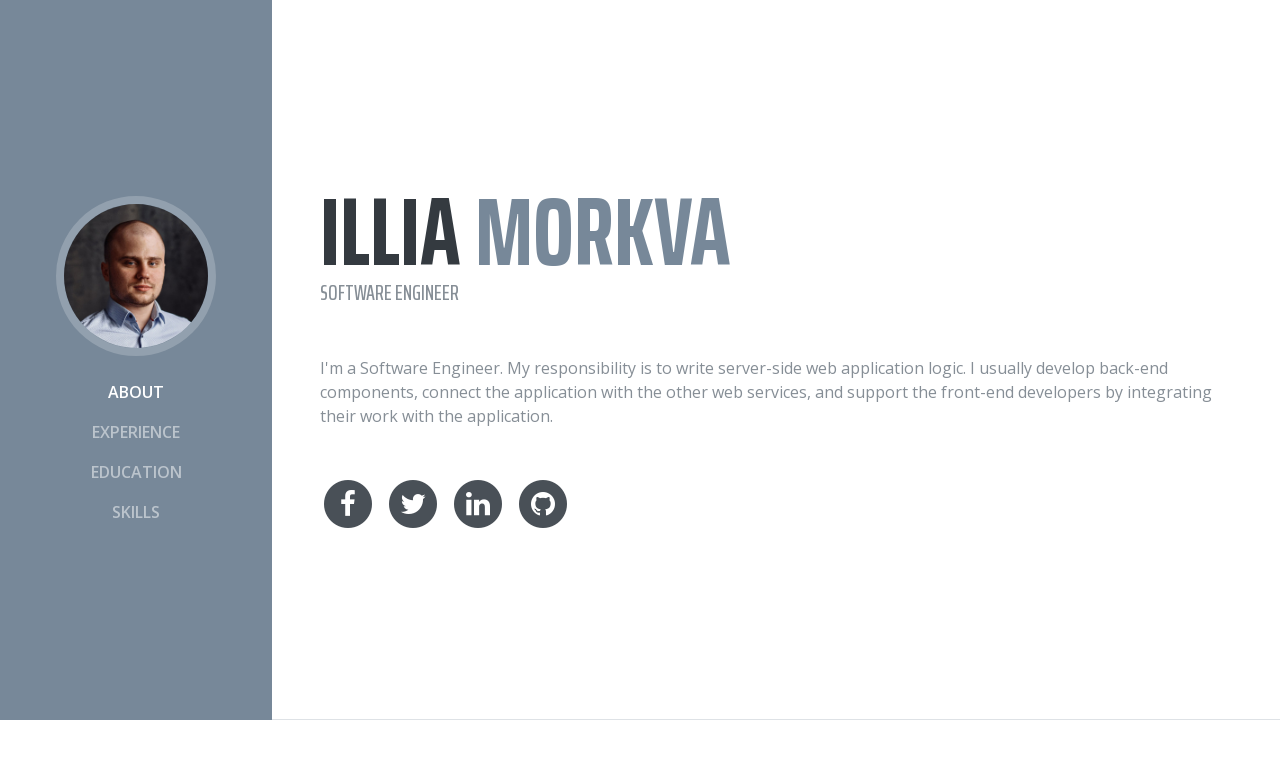

--- FILE ---
content_type: text/html; charset=UTF-8
request_url: https://morkva.name/
body_size: 1929
content:
<!DOCTYPE html>
<html lang="en">

<head>
    <!-- Global site tag (gtag.js) - Google Analytics -->
    <script async src="https://www.googletagmanager.com/gtag/js?id=G-T2ZKH2CGM4"></script>
    <script>
        window.dataLayer = window.dataLayer || [];

        function gtag() {
            dataLayer.push(arguments);
        }

        gtag('js', new Date());

        gtag('config', 'G-T2ZKH2CGM4');
    </script>

    <meta charset="utf-8">
    <meta name="viewport" content="width=device-width, initial-scale=1, shrink-to-fit=no">
    <meta name="description" content="Illia Morkva - Software Engineer">
    <meta name="author" content="">

    <title>Illia Morkva - Software Engineer</title>

    <!-- Bootstrap core CSS -->
    <link href="vendor/bootstrap/css/bootstrap.min.css" rel="stylesheet">

    <!-- Custom fonts for this template -->
    <link href="https://fonts.googleapis.com/css?family=Saira+Extra+Condensed:100,200,300,400,500,600,700,800,900"
          rel="stylesheet">
    <link href="https://fonts.googleapis.com/css?family=Open+Sans:300,300i,400,400i,600,600i,700,700i,800,800i"
          rel="stylesheet">
    <link href="vendor/font-awesome/css/font-awesome.min.css" rel="stylesheet">
    <link href="vendor/devicons/css/devicons.min.css" rel="stylesheet">
    <link href="vendor/simple-line-icons/css/simple-line-icons.css" rel="stylesheet">

    <!-- Custom styles for this template -->
    <link href="css/resume.min.css" rel="stylesheet">

</head>

<body id="page-top">

<nav class="navbar navbar-expand-lg navbar-dark bg-primary fixed-top" id="sideNav">
    <a class="navbar-brand js-scroll-trigger" href="#page-top">
        <span class="d-block d-lg-none">Illia Morkva</span>
        <span class="d-none d-lg-block">
          <img class="img-fluid img-profile rounded-circle mx-auto mb-2" src="img/profile.jpg" alt="">
        </span>
    </a>
    <button class="navbar-toggler" type="button" data-toggle="collapse" data-target="#navbarSupportedContent"
            aria-controls="navbarSupportedContent" aria-expanded="false" aria-label="Toggle navigation">
        <span class="navbar-toggler-icon"></span>
    </button>
    <div class="collapse navbar-collapse" id="navbarSupportedContent">
        <ul class="navbar-nav">
            <li class="nav-item">
                <a class="nav-link js-scroll-trigger" href="#about">About</a>
            </li>
            <li class="nav-item">
                <a class="nav-link js-scroll-trigger" href="#experience">Experience</a>
            </li>
            <li class="nav-item">
                <a class="nav-link js-scroll-trigger" href="#education">Education</a>
            </li>
            <li class="nav-item">
                <a class="nav-link js-scroll-trigger" href="#skills">Skills</a>
            </li>
        </ul>
    </div>
</nav>

<div class="container-fluid p-0">

    <section class="resume-section p-3 p-lg-5 d-flex d-column" id="about">
        <div class="my-auto">
            <h1 class="mb-0">Illia
                <span class="text-primary">Morkva</span>
            </h1>
            <div class="subheading mb-5">Software Engineer
            </div>
            <p class="mb-5">I'm a Software Engineer. My responsibility is to write server-side web application
                logic. I usually develop back-end components, connect the application with the other web services, and
                support the front-end developers by integrating their work with the application.</p>
            <ul class="list-inline list-social-icons mb-0">
                <li class="list-inline-item">
                    <a href="https://www.facebook.com/illiamorkva" target="_blank">
                <span class="fa-stack fa-lg">
                  <i class="fa fa-circle fa-stack-2x"></i>
                  <i class="fa fa-facebook fa-stack-1x fa-inverse"></i>
                </span>
                    </a>
                </li>
                <li class="list-inline-item">
                    <a href="https://twitter.com/illiamorkva" target="_blank">
                <span class="fa-stack fa-lg">
                  <i class="fa fa-circle fa-stack-2x"></i>
                  <i class="fa fa-twitter fa-stack-1x fa-inverse"></i>
                </span>
                    </a>
                </li>
                <li class="list-inline-item">
                    <a href="https://www.linkedin.com/in/illia-morkva/" target="_blank">
                <span class="fa-stack fa-lg">
                  <i class="fa fa-circle fa-stack-2x"></i>
                  <i class="fa fa-linkedin fa-stack-1x fa-inverse"></i>
                </span>
                    </a>
                </li>
                <li class="list-inline-item">
                    <a href="https://github.com/illiamorkva" target="_blank">
                <span class="fa-stack fa-lg">
                  <i class="fa fa-circle fa-stack-2x"></i>
                  <i class="fa fa-github fa-stack-1x fa-inverse"></i>
                </span>
                    </a>
                </li>
            </ul>
        </div>
    </section>

    <section class="resume-section p-3 p-lg-5 d-flex flex-column" id="experience">
        <div class="my-auto">
            <h2 class="mb-5">Experience</h2>

            <div class="resume-item d-flex flex-column flex-md-row mb-5">
                <div class="resume-content mr-auto">
                    <h3 class="mb-0">Senior Software Engineer </h3>
                    <div class="subheading mb-3">Mortgage Zebra LLC</div>
                </div>
                <div class="resume-date text-md-right">
                    <span class="text-primary">September 2020 - Present</span>
                </div>
            </div>

            <div class="resume-item d-flex flex-column flex-md-row mb-5">
                <div class="resume-content mr-auto">
                    <h3 class="mb-0">Software Engineer</h3>
                    <div class="subheading mb-3">YARANDIN LLC</div>
                </div>
                <div class="resume-date text-md-right">
                    <span class="text-primary">September 2018 - September 2020</span>
                </div>
            </div>

            <div class="resume-item d-flex flex-column flex-md-row">
                <div class="resume-content mr-auto">
                    <h3 class="mb-0">Software Engineer Intern</h3>
                    <div class="subheading mb-3">NIX Solutions Ltd.</div>
                </div>
                <div class="resume-date text-md-right">
                    <span class="text-primary">November 2016 - February 2017</span>
                </div>
            </div>

        </div>

    </section>

    <section class="resume-section p-3 p-lg-5 d-flex flex-column" id="education">
        <div class="my-auto">
            <h2 class="mb-5">Education</h2>

            <div class="resume-item d-flex flex-column flex-md-row mb-5">
                <div class="resume-content mr-auto">
                    <h3 class="mb-0">National Aerospace University -'Kharkiv Aviation Institute'</h3>
                    <div class="subheading mb-3">Master's degree</div>
                    <div>Software Engineering</div>
                </div>
                <div class="resume-date text-md-right">
                    <span class="text-primary">2020 - 2022</span>
                </div>
            </div>

            <div class="resume-item d-flex flex-column flex-md-row">
                <div class="resume-content mr-auto">
                    <h3 class="mb-0">National Aerospace University -'Kharkiv Aviation Institute'</h3>
                    <div class="subheading mb-3">Bachelor's degree</div>
                    <div>Computer Engineering</div>
                </div>
                <div class="resume-date text-md-right">
                    <span class="text-primary">2013 - 2017</span>
                </div>
            </div>

        </div>
    </section>

    <section class="resume-section p-3 p-lg-5 d-flex flex-column" id="skills">
        <div class="my-auto">
            <h2 class="mb-5">Skills</h2>

            <div class="subheading mb-3">Programming Languages &amp; Tools</div>
            <ul class="list-inline list-icons">
                <li class="list-inline-item">
                    <i class="devicons devicons-python"></i>
                </li>
                <li class="list-inline-item">
                    <i class="devicons devicons-php"></i>
                </li>
                <li class="list-inline-item">
                    <i class="devicons devicons-laravel"></i>
                </li>
                <li class="list-inline-item">
                    <i class="devicons devicons-mysql"></i>
                </li>
                <li class="list-inline-item">
                    <i class="devicons devicons-bootstrap"></i>
                </li>
                <li class="list-inline-item">
                    <i class="devicons devicons-javascript"></i>
                </li>
                <li class="list-inline-item">
                    <i class="devicons devicons-jquery"></i>
                </li>
                <li class="list-inline-item">
                    <i class="devicons devicons-git"></i>
                </li>
                <li class="list-inline-item">
                    <i class="devicons devicons-linux"></i>
                </li>
            </ul>

        </div>
    </section>

</div>

<!-- Bootstrap core JavaScript -->
<script src="vendor/jquery/jquery.min.js"></script>
<script src="vendor/bootstrap/js/bootstrap.bundle.min.js"></script>

<!-- Plugin JavaScript -->
<script src="vendor/jquery-easing/jquery.easing.min.js"></script>

<!-- Custom scripts for this template -->
<script src="js/resume.min.js"></script>

<script defer src="https://static.cloudflareinsights.com/beacon.min.js/vcd15cbe7772f49c399c6a5babf22c1241717689176015" integrity="sha512-ZpsOmlRQV6y907TI0dKBHq9Md29nnaEIPlkf84rnaERnq6zvWvPUqr2ft8M1aS28oN72PdrCzSjY4U6VaAw1EQ==" data-cf-beacon='{"version":"2024.11.0","token":"34a70b05672e43c8a9dacae24d811899","r":1,"server_timing":{"name":{"cfCacheStatus":true,"cfEdge":true,"cfExtPri":true,"cfL4":true,"cfOrigin":true,"cfSpeedBrain":true},"location_startswith":null}}' crossorigin="anonymous"></script>
</body>

</html>


--- FILE ---
content_type: text/css
request_url: https://morkva.name/css/resume.min.css
body_size: 359
content:
/*!
 * Start Bootstrap - Resume v4.0.0-beta.2 (https://startbootstrap.com/template-overviews/resume)
 * Copyright 2013-2017 Start Bootstrap
 * Licensed under MIT (https://github.com/BlackrockDigital/startbootstrap-resume/blob/master/LICENSE)
 */body{font-family:'Open Sans',serif;padding-top:54px;color:#868e96}@media (min-width:992px){body{padding-top:0;padding-left:17rem}}h1,h2,h3,h4,h5,h6{font-family:'Saira Extra Condensed',serif;font-weight:700;text-transform:uppercase;color:#343a40}h1{font-size:6rem;line-height:5.5rem}h2{font-size:3.5rem}.subheading{text-transform:uppercase;font-weight:500;font-family:'Saira Extra Condensed',serif;font-size:1.35rem}.list-social-icons a{color:#495057}.list-social-icons a:hover{color:#778899}.list-social-icons a .fa-lg{font-size:1.75rem}.list-icons{font-size:3rem}.list-icons .list-inline-item i:hover{color:#778899}#sideNav .navbar-nav .nav-item .nav-link{font-weight:600;text-transform:uppercase}@media (min-width:992px){#sideNav{text-align:center;position:fixed;top:0;left:0;display:flex;flex-direction:column;width:17rem;height:100vh}#sideNav .navbar-brand{display:flex;margin:auto auto 0;padding:.5rem}#sideNav .navbar-brand .img-profile{max-width:10rem;max-height:10rem;border:.5rem solid rgba(255,255,255,.2)}#sideNav .navbar-collapse{display:flex;align-items:flex-start;flex-grow:0;width:100%;margin-bottom:auto}#sideNav .navbar-collapse .navbar-nav{flex-direction:column;width:100%}#sideNav .navbar-collapse .navbar-nav .nav-item{display:block}#sideNav .navbar-collapse .navbar-nav .nav-item .nav-link{display:block}}section.resume-section{border-bottom:1px solid #dee2e6;padding-top:5rem!important;padding-bottom:5rem!important}section.resume-section .resume-item .resume-date{min-width:none}@media (min-width:768px){section.resume-section{min-height:100vh}section.resume-section .resume-item .resume-date{min-width:18rem}}@media (min-width:992px){section.resume-section{padding-top:3rem!important;padding-bottom:3rem!important}}.bg-primary{background-color:#778899!important}.text-primary{color:#778899!important}a{color:#778899}a:active,a:focus,a:hover{color:#708090}

--- FILE ---
content_type: application/javascript; charset=utf-8
request_url: https://morkva.name/js/resume.min.js
body_size: 28
content:
/*!
 * Start Bootstrap - Resume v4.0.0-beta.2 (https://startbootstrap.com/template-overviews/resume)
 * Copyright 2013-2017 Start Bootstrap
 * Licensed under MIT (https://github.com/BlackrockDigital/startbootstrap-resume/blob/master/LICENSE)
 */
!function(e){"use strict";e('a.js-scroll-trigger[href*="#"]:not([href="#"])').click(function(){if(location.pathname.replace(/^\//,"")==this.pathname.replace(/^\//,"")&&location.hostname==this.hostname){var t=e(this.hash);if((t=t.length?t:e("[name="+this.hash.slice(1)+"]")).length)return e("html, body").animate({scrollTop:t.offset().top},1e3,"easeInOutExpo"),!1}}),e(".js-scroll-trigger").click(function(){e(".navbar-collapse").collapse("hide")}),e("body").scrollspy({target:"#sideNav"})}(jQuery);